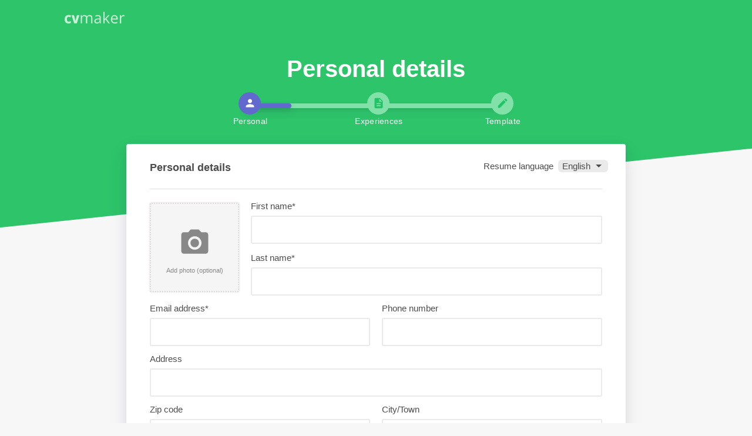

--- FILE ---
content_type: text/html; charset=utf-8
request_url: https://app.cvmaker.com/
body_size: 1279
content:
<!DOCTYPE html>
<html lang="us">
  <head>
    <meta http-equiv="Content-Type" content="text/html; charset=utf-8" />
    <title>Cvmaker.com</title>
    <meta name="robots" content="noindex, nofollow" />
    <meta
      name="viewport"
      content="width=device-width, initial-scale=1.0, maximum-scale=1.0, user-scalable=0"
    />
    <meta http-equiv="X-UA-Compatible" content="IE=edge,chrome=1" />
    <meta http-equiv="cache-control" content="max-age=0" />
    <meta http-equiv="cache-control" content="no-cache" />
    <meta http-equiv="expires" content="0" />
    <meta http-equiv="expires" content="Tue, 01 Jan 1980 1:00:00 GMT" />
    <meta http-equiv="pragma" content="no-cache" />
    <link rel="icon" type="image/x-icon" href="/assets/images/favicon.ico" />
    <link rel="icon" type="image/png" href="/assets/images/favicon.png" />

    <!--[if lt IE 9]>
      <script src="https://html5shim.googlecode.com/svn/trunk/html5.js"></script>
    <![endif]-->

    <!-- fonts -->
    <link
      href="/assets/fonts/300-light.woff2"
      as="font"
      type="font/woff2"
      crossorigin
    />
    <link
      href="/assets/fonts/400-regular.woff2"
      as="font"
      type="font/woff2"
      crossorigin
    />
    <link
      href="/assets/fonts/500-medium.woff2"
      as="font"
      type="font/woff2"
      crossorigin
    />
    <link
      href="/assets/fonts/600-bold.woff2"
      as="font"
      type="font/woff2"
      crossorigin
    />
    <!-- ./fonts -->

    <script>
      window.dataLayer = window.dataLayer || [];
    </script>

    <!-- Anti-flicker snippet (recommended)  -->
    <style>
      .async-hide {
        opacity: 0 !important;
      }
    </style>
    <script>
      (function (a, s, y, n, c, h, i, d, e) {
        s.className += " " + y;
        h.end = i = function () {
          s.className = s.className.replace(RegExp(" ?" + y), "");
        };
        (a[n] = a[n] || []).hide = h;
        setTimeout(function () {
          i();
          h.end = null;
        }, c);
      })(window, document.documentElement, "async-hide", "dataLayer", 4000, {
        "GTM-TQ8QJBR": true,
      });
    </script>

    <!-- Global site tag (gtag.js) - Google AdWords: 820278338 -->
    <script
      async
      src="https://www.googletagmanager.com/gtag/js?id=AW-1033288498"
    ></script>

    <!-- Google Tag Manager -->
    <script>
      (function (w, d, s, l, i) {
        w[l] = w[l] || [];
        w[l].push({ "gtm.start": new Date().getTime(), event: "gtm.js" });
        var f = d.getElementsByTagName(s)[0],
          j = d.createElement(s),
          dl = l != "dataLayer" ? "&l=" + l : "";
        j.async = true;
        j.src = "https://www.googletagmanager.com/gtm.js?id=" + i + dl;
        f.parentNode.insertBefore(j, f);
      })(window, document, "script", "dataLayer", "GTM-TQ8QJBR");
    </script>
    <!-- End Google Tag Manager -->

    <!-- adyen sdk -->
    <script src="https://checkoutshopper-live.adyen.com/checkoutshopper/sdk/2.5.0/adyen.js"></script>
    <link
      rel="stylesheet"
      href="https://checkoutshopper-live.adyen.com/checkoutshopper/sdk/2.5.0/adyen.css"
    />
    <!-- ./adyen sdk -->

    <script src="//cdnjs.cloudflare.com/ajax/libs/dom4/2.0.0/dom4.js"></script>

    <!-- TrustBox script -->
    <script
      type="text/javascript"
      src="https://widget.trustpilot.com/bootstrap/v5/tp.widget.bootstrap.min.js"
      async
    ></script>
    <!-- End TrustBox script -->
  </head>
  <body>
    <!-- Google Tag Manager (noscript) -->
    <noscript
      ><iframe
        src="https://www.googletagmanager.com/ns.html?id=GTM-MLFKWZH"
        height="0"
        width="0"
        style="display: none; visibility: hidden"
      ></iframe
    ></noscript>
    <!-- End Google Tag Manager (noscript) -->

    <div id="app"></div>

    <script type="text/javascript">
      var Tawk_API = Tawk_API || {},
        Tawk_LoadStart = new Date();
      (function () {
        var s1 = document.createElement("script"),
          s0 = document.getElementsByTagName("script")[0];
        s1.async = true;
        s1.src = "https://embed.tawk.to/5e418510a89cda5a188529f1/default";
        s1.charset = "UTF-8";
        s1.setAttribute("crossorigin", "*");
        s0.parentNode.insertBefore(s1, s0);
      })();
    </script>
  <script type="text/javascript" src="/dist/us/vendor.0f6d5306776cfa6f31c5.bundle.js?ec38c1af0248cecca20d" defer></script><script type="text/javascript" src="/dist/us/app.71fb5468224e38ff23f5.bundle.js?ec38c1af0248cecca20d" defer></script></body>
</html>
